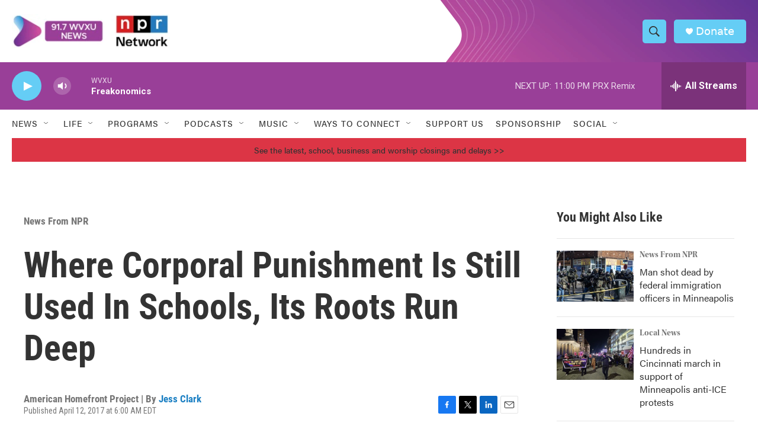

--- FILE ---
content_type: text/html; charset=utf-8
request_url: https://www.google.com/recaptcha/api2/aframe
body_size: 136
content:
<!DOCTYPE HTML><html><head><meta http-equiv="content-type" content="text/html; charset=UTF-8"></head><body><script nonce="PeCJdkCSu_ftg-V2Vbv83Q">/** Anti-fraud and anti-abuse applications only. See google.com/recaptcha */ try{var clients={'sodar':'https://pagead2.googlesyndication.com/pagead/sodar?'};window.addEventListener("message",function(a){try{if(a.source===window.parent){var b=JSON.parse(a.data);var c=clients[b['id']];if(c){var d=document.createElement('img');d.src=c+b['params']+'&rc='+(localStorage.getItem("rc::a")?sessionStorage.getItem("rc::b"):"");window.document.body.appendChild(d);sessionStorage.setItem("rc::e",parseInt(sessionStorage.getItem("rc::e")||0)+1);localStorage.setItem("rc::h",'1769398045203');}}}catch(b){}});window.parent.postMessage("_grecaptcha_ready", "*");}catch(b){}</script></body></html>